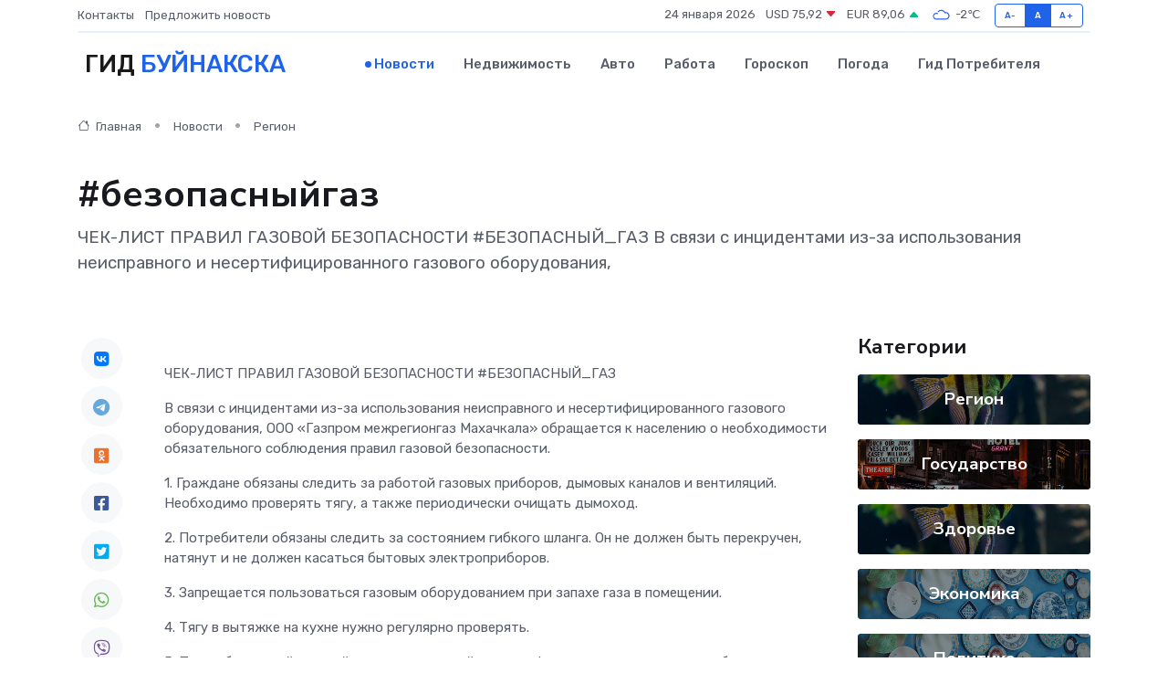

--- FILE ---
content_type: text/html; charset=UTF-8
request_url: https://bujnaksk-gid.ru/news/region/bezopasnyygaz.htm
body_size: 9580
content:
<!DOCTYPE html>
<html lang="ru">
<head>
	<meta charset="utf-8">
	<meta name="csrf-token" content="6Ha7Bv3avJlcVmkO7oX3WjazmsYFKAlpJyqsXblz">
    <meta http-equiv="X-UA-Compatible" content="IE=edge">
    <meta name="viewport" content="width=device-width, initial-scale=1">
    <title>#безопасныйгаз - новости Буйнакска</title>
    <meta name="description" property="description" content="ЧЕК-ЛИСТ ПРАВИЛ ГАЗОВОЙ БЕЗОПАСНОСТИ #БЕЗОПАСНЫЙ_ГАЗ В связи с инцидентами из-за использования неисправного и несертифицированного газового оборудования,">
    
    <meta property="fb:pages" content="105958871990207" />
    <link rel="shortcut icon" type="image/x-icon" href="https://bujnaksk-gid.ru/favicon.svg">
    <link rel="canonical" href="https://bujnaksk-gid.ru/news/region/bezopasnyygaz.htm">
    <link rel="preconnect" href="https://fonts.gstatic.com">
    <link rel="dns-prefetch" href="https://fonts.googleapis.com">
    <link rel="dns-prefetch" href="https://pagead2.googlesyndication.com">
    <link rel="dns-prefetch" href="https://res.cloudinary.com">
    <link href="https://fonts.googleapis.com/css2?family=Nunito+Sans:wght@400;700&family=Rubik:wght@400;500;700&display=swap" rel="stylesheet">
    <link rel="stylesheet" type="text/css" href="https://bujnaksk-gid.ru/assets/font-awesome/css/all.min.css">
    <link rel="stylesheet" type="text/css" href="https://bujnaksk-gid.ru/assets/bootstrap-icons/bootstrap-icons.css">
    <link rel="stylesheet" type="text/css" href="https://bujnaksk-gid.ru/assets/tiny-slider/tiny-slider.css">
    <link rel="stylesheet" type="text/css" href="https://bujnaksk-gid.ru/assets/glightbox/css/glightbox.min.css">
    <link rel="stylesheet" type="text/css" href="https://bujnaksk-gid.ru/assets/plyr/plyr.css">
    <link id="style-switch" rel="stylesheet" type="text/css" href="https://bujnaksk-gid.ru/assets/css/style.css">
    <link rel="stylesheet" type="text/css" href="https://bujnaksk-gid.ru/assets/css/style2.css">

    <meta name="twitter:card" content="summary">
    <meta name="twitter:site" content="@mysite">
    <meta name="twitter:title" content="#безопасныйгаз - новости Буйнакска">
    <meta name="twitter:description" content="ЧЕК-ЛИСТ ПРАВИЛ ГАЗОВОЙ БЕЗОПАСНОСТИ #БЕЗОПАСНЫЙ_ГАЗ В связи с инцидентами из-за использования неисправного и несертифицированного газового оборудования,">
    <meta name="twitter:creator" content="@mysite">
    <meta name="twitter:image:src" content="https://res.cloudinary.com/dpe8bwes6/image/upload/taymbcwzm7ap4k8fcioi">
    <meta name="twitter:domain" content="bujnaksk-gid.ru">
    <meta name="twitter:card" content="summary_large_image" /><meta name="twitter:image" content="https://res.cloudinary.com/dpe8bwes6/image/upload/taymbcwzm7ap4k8fcioi">

    <meta property="og:url" content="http://bujnaksk-gid.ru/news/region/bezopasnyygaz.htm">
    <meta property="og:title" content="#безопасныйгаз - новости Буйнакска">
    <meta property="og:description" content="ЧЕК-ЛИСТ ПРАВИЛ ГАЗОВОЙ БЕЗОПАСНОСТИ #БЕЗОПАСНЫЙ_ГАЗ В связи с инцидентами из-за использования неисправного и несертифицированного газового оборудования,">
    <meta property="og:type" content="website">
    <meta property="og:image" content="https://res.cloudinary.com/dpe8bwes6/image/upload/taymbcwzm7ap4k8fcioi">
    <meta property="og:locale" content="ru_RU">
    <meta property="og:site_name" content="Гид Буйнакска">
    

    <link rel="image_src" href="https://res.cloudinary.com/dpe8bwes6/image/upload/taymbcwzm7ap4k8fcioi" />

    <link rel="alternate" type="application/rss+xml" href="https://bujnaksk-gid.ru/feed" title="Буйнакск: гид, новости, афиша">
        <script async src="https://pagead2.googlesyndication.com/pagead/js/adsbygoogle.js"></script>
    <script>
        (adsbygoogle = window.adsbygoogle || []).push({
            google_ad_client: "ca-pub-0899253526956684",
            enable_page_level_ads: true
        });
    </script>
        
    
    
    
    <script>if (window.top !== window.self) window.top.location.replace(window.self.location.href);</script>
    <script>if(self != top) { top.location=document.location;}</script>

<!-- Google tag (gtag.js) -->
<script async src="https://www.googletagmanager.com/gtag/js?id=G-71VQP5FD0J"></script>
<script>
  window.dataLayer = window.dataLayer || [];
  function gtag(){dataLayer.push(arguments);}
  gtag('js', new Date());

  gtag('config', 'G-71VQP5FD0J');
</script>
</head>
<body>
<script type="text/javascript" > (function(m,e,t,r,i,k,a){m[i]=m[i]||function(){(m[i].a=m[i].a||[]).push(arguments)}; m[i].l=1*new Date();k=e.createElement(t),a=e.getElementsByTagName(t)[0],k.async=1,k.src=r,a.parentNode.insertBefore(k,a)}) (window, document, "script", "https://mc.yandex.ru/metrika/tag.js", "ym"); ym(54006973, "init", {}); ym(86840228, "init", { clickmap:true, trackLinks:true, accurateTrackBounce:true, webvisor:true });</script> <noscript><div><img src="https://mc.yandex.ru/watch/54006973" style="position:absolute; left:-9999px;" alt="" /><img src="https://mc.yandex.ru/watch/86840228" style="position:absolute; left:-9999px;" alt="" /></div></noscript>
<script type="text/javascript">
    new Image().src = "//counter.yadro.ru/hit?r"+escape(document.referrer)+((typeof(screen)=="undefined")?"":";s"+screen.width+"*"+screen.height+"*"+(screen.colorDepth?screen.colorDepth:screen.pixelDepth))+";u"+escape(document.URL)+";h"+escape(document.title.substring(0,150))+";"+Math.random();
</script>
<!-- Rating@Mail.ru counter -->
<script type="text/javascript">
var _tmr = window._tmr || (window._tmr = []);
_tmr.push({id: "3138453", type: "pageView", start: (new Date()).getTime()});
(function (d, w, id) {
  if (d.getElementById(id)) return;
  var ts = d.createElement("script"); ts.type = "text/javascript"; ts.async = true; ts.id = id;
  ts.src = "https://top-fwz1.mail.ru/js/code.js";
  var f = function () {var s = d.getElementsByTagName("script")[0]; s.parentNode.insertBefore(ts, s);};
  if (w.opera == "[object Opera]") { d.addEventListener("DOMContentLoaded", f, false); } else { f(); }
})(document, window, "topmailru-code");
</script><noscript><div>
<img src="https://top-fwz1.mail.ru/counter?id=3138453;js=na" style="border:0;position:absolute;left:-9999px;" alt="Top.Mail.Ru" />
</div></noscript>
<!-- //Rating@Mail.ru counter -->

<header class="navbar-light navbar-sticky header-static">
    <div class="navbar-top d-none d-lg-block small">
        <div class="container">
            <div class="d-md-flex justify-content-between align-items-center my-1">
                <!-- Top bar left -->
                <ul class="nav">
                    <li class="nav-item">
                        <a class="nav-link ps-0" href="https://bujnaksk-gid.ru/contacts">Контакты</a>
                    </li>
                    <li class="nav-item">
                        <a class="nav-link ps-0" href="https://bujnaksk-gid.ru/sendnews">Предложить новость</a>
                    </li>
                    
                </ul>
                <!-- Top bar right -->
                <div class="d-flex align-items-center">
                    
                    <ul class="list-inline mb-0 text-center text-sm-end me-3">
						<li class="list-inline-item">
							<span>24 января 2026</span>
						</li>
                        <li class="list-inline-item">
                            <a class="nav-link px-0" href="https://bujnaksk-gid.ru/currency">
                                <span>USD 75,92 <i class="bi bi-caret-down-fill text-danger"></i></span>
                            </a>
						</li>
                        <li class="list-inline-item">
                            <a class="nav-link px-0" href="https://bujnaksk-gid.ru/currency">
                                <span>EUR 89,06 <i class="bi bi-caret-up-fill text-success"></i></span>
                            </a>
						</li>
						<li class="list-inline-item">
                            <a class="nav-link px-0" href="https://bujnaksk-gid.ru/pogoda">
                                <svg xmlns="http://www.w3.org/2000/svg" width="25" height="25" viewBox="0 0 30 30"><path fill="#315EFB" fill-rule="evenodd" d="M25.036 13.066a4.948 4.948 0 0 1 0 5.868A4.99 4.99 0 0 1 20.99 21H8.507a4.49 4.49 0 0 1-3.64-1.86 4.458 4.458 0 0 1 0-5.281A4.491 4.491 0 0 1 8.506 12c.686 0 1.37.159 1.996.473a.5.5 0 0 1 .16.766l-.33.399a.502.502 0 0 1-.598.132 2.976 2.976 0 0 0-3.346.608 3.007 3.007 0 0 0 .334 4.532c.527.396 1.177.59 1.836.59H20.94a3.54 3.54 0 0 0 2.163-.711 3.497 3.497 0 0 0 1.358-3.206 3.45 3.45 0 0 0-.706-1.727A3.486 3.486 0 0 0 20.99 12.5c-.07 0-.138.016-.208.02-.328.02-.645.085-.947.192a.496.496 0 0 1-.63-.287 4.637 4.637 0 0 0-.445-.874 4.495 4.495 0 0 0-.584-.733A4.461 4.461 0 0 0 14.998 9.5a4.46 4.46 0 0 0-3.177 1.318 2.326 2.326 0 0 0-.135.147.5.5 0 0 1-.592.131 5.78 5.78 0 0 0-.453-.19.5.5 0 0 1-.21-.79A5.97 5.97 0 0 1 14.998 8a5.97 5.97 0 0 1 4.237 1.757c.398.399.704.85.966 1.319.262-.042.525-.076.79-.076a4.99 4.99 0 0 1 4.045 2.066zM0 0v30V0zm30 0v30V0z"></path></svg>
                                <span>-2&#8451;</span>
                            </a>
						</li>
					</ul>

                    <!-- Font size accessibility START -->
                    <div class="btn-group me-2" role="group" aria-label="font size changer">
                        <input type="radio" class="btn-check" name="fntradio" id="font-sm">
                        <label class="btn btn-xs btn-outline-primary mb-0" for="font-sm">A-</label>

                        <input type="radio" class="btn-check" name="fntradio" id="font-default" checked>
                        <label class="btn btn-xs btn-outline-primary mb-0" for="font-default">A</label>

                        <input type="radio" class="btn-check" name="fntradio" id="font-lg">
                        <label class="btn btn-xs btn-outline-primary mb-0" for="font-lg">A+</label>
                    </div>

                    
                </div>
            </div>
            <!-- Divider -->
            <div class="border-bottom border-2 border-primary opacity-1"></div>
        </div>
    </div>

    <!-- Logo Nav START -->
    <nav class="navbar navbar-expand-lg">
        <div class="container">
            <!-- Logo START -->
            <a class="navbar-brand" href="https://bujnaksk-gid.ru" style="text-align: end;">
                
                			<span class="ms-2 fs-3 text-uppercase fw-normal">Гид <span style="color: #2163e8;">Буйнакска</span></span>
                            </a>
            <!-- Logo END -->

            <!-- Responsive navbar toggler -->
            <button class="navbar-toggler ms-auto" type="button" data-bs-toggle="collapse"
                data-bs-target="#navbarCollapse" aria-controls="navbarCollapse" aria-expanded="false"
                aria-label="Toggle navigation">
                <span class="text-body h6 d-none d-sm-inline-block">Menu</span>
                <span class="navbar-toggler-icon"></span>
            </button>

            <!-- Main navbar START -->
            <div class="collapse navbar-collapse" id="navbarCollapse">
                <ul class="navbar-nav navbar-nav-scroll mx-auto">
                                        <li class="nav-item"> <a class="nav-link active" href="https://bujnaksk-gid.ru/news">Новости</a></li>
                                        <li class="nav-item"> <a class="nav-link" href="https://bujnaksk-gid.ru/realty">Недвижимость</a></li>
                                        <li class="nav-item"> <a class="nav-link" href="https://bujnaksk-gid.ru/auto">Авто</a></li>
                                        <li class="nav-item"> <a class="nav-link" href="https://bujnaksk-gid.ru/job">Работа</a></li>
                                        <li class="nav-item"> <a class="nav-link" href="https://bujnaksk-gid.ru/horoscope">Гороскоп</a></li>
                                        <li class="nav-item"> <a class="nav-link" href="https://bujnaksk-gid.ru/pogoda">Погода</a></li>
                                        <li class="nav-item"> <a class="nav-link" href="https://bujnaksk-gid.ru/poleznoe">Гид потребителя</a></li>
                                    </ul>
            </div>
            <!-- Main navbar END -->

            
        </div>
    </nav>
    <!-- Logo Nav END -->
</header>
    <main>
        <!-- =======================
                Main content START -->
        <section class="pt-3 pb-lg-5">
            <div class="container" data-sticky-container>
                <div class="row">
                    <!-- Main Post START -->
                    <div class="col-lg-9">
                        <!-- Categorie Detail START -->
                        <div class="mb-4">
							<nav aria-label="breadcrumb" itemscope itemtype="http://schema.org/BreadcrumbList">
								<ol class="breadcrumb breadcrumb-dots">
									<li class="breadcrumb-item" itemprop="itemListElement" itemscope itemtype="http://schema.org/ListItem">
										<meta itemprop="name" content="Гид Буйнакска">
										<meta itemprop="position" content="1">
										<meta itemprop="item" content="https://bujnaksk-gid.ru">
										<a itemprop="url" href="https://bujnaksk-gid.ru">
										<i class="bi bi-house me-1"></i> Главная
										</a>
									</li>
									<li class="breadcrumb-item" itemprop="itemListElement" itemscope itemtype="http://schema.org/ListItem">
										<meta itemprop="name" content="Новости">
										<meta itemprop="position" content="2">
										<meta itemprop="item" content="https://bujnaksk-gid.ru/news">
										<a itemprop="url" href="https://bujnaksk-gid.ru/news"> Новости</a>
									</li>
									<li class="breadcrumb-item" aria-current="page" itemprop="itemListElement" itemscope itemtype="http://schema.org/ListItem">
										<meta itemprop="name" content="Регион">
										<meta itemprop="position" content="3">
										<meta itemprop="item" content="https://bujnaksk-gid.ru/news/region">
										<a itemprop="url" href="https://bujnaksk-gid.ru/news/region"> Регион</a>
									</li>
									<li aria-current="page" itemprop="itemListElement" itemscope itemtype="http://schema.org/ListItem">
									<meta itemprop="name" content="#безопасныйгаз">
									<meta itemprop="position" content="4" />
									<meta itemprop="item" content="https://bujnaksk-gid.ru/news/region/bezopasnyygaz.htm">
									</li>
								</ol>
							</nav>
						
                        </div>
                    </div>
                </div>
                <div class="row align-items-center">
                                                        <!-- Content -->
                    <div class="col-md-12 mt-4 mt-md-0">
                                            <h1 class="display-6">#безопасныйгаз</h1>
                        <p class="lead">ЧЕК-ЛИСТ ПРАВИЛ ГАЗОВОЙ БЕЗОПАСНОСТИ #БЕЗОПАСНЫЙ_ГАЗ

В связи с инцидентами из-за использования неисправного и несертифицированного газового оборудования,</p>
                    </div>
				                                    </div>
            </div>
        </section>
        <!-- =======================
        Main START -->
        <section class="pt-0">
            <div class="container position-relative" data-sticky-container>
                <div class="row">
                    <!-- Left sidebar START -->
                    <div class="col-md-1">
                        <div class="text-start text-lg-center mb-5" data-sticky data-margin-top="80" data-sticky-for="767">
                            <style>
                                .fa-vk::before {
                                    color: #07f;
                                }
                                .fa-telegram::before {
                                    color: #64a9dc;
                                }
                                .fa-facebook-square::before {
                                    color: #3b5998;
                                }
                                .fa-odnoklassniki-square::before {
                                    color: #eb722e;
                                }
                                .fa-twitter-square::before {
                                    color: #00aced;
                                }
                                .fa-whatsapp::before {
                                    color: #65bc54;
                                }
                                .fa-viber::before {
                                    color: #7b519d;
                                }
                                .fa-moimir svg {
                                    background-color: #168de2;
                                    height: 18px;
                                    width: 18px;
                                    background-size: 18px 18px;
                                    border-radius: 4px;
                                    margin-bottom: 2px;
                                }
                            </style>
                            <ul class="nav text-white-force">
                                <li class="nav-item">
                                    <a class="nav-link icon-md rounded-circle m-1 p-0 fs-5 bg-light" href="https://vk.com/share.php?url=https://bujnaksk-gid.ru/news/region/bezopasnyygaz.htm&title=#безопасныйгаз - новости Буйнакска&utm_source=share" rel="nofollow" target="_blank">
                                        <i class="fab fa-vk align-middle text-body"></i>
                                    </a>
                                </li>
                                <li class="nav-item">
                                    <a class="nav-link icon-md rounded-circle m-1 p-0 fs-5 bg-light" href="https://t.me/share/url?url=https://bujnaksk-gid.ru/news/region/bezopasnyygaz.htm&text=#безопасныйгаз - новости Буйнакска&utm_source=share" rel="nofollow" target="_blank">
                                        <i class="fab fa-telegram align-middle text-body"></i>
                                    </a>
                                </li>
                                <li class="nav-item">
                                    <a class="nav-link icon-md rounded-circle m-1 p-0 fs-5 bg-light" href="https://connect.ok.ru/offer?url=https://bujnaksk-gid.ru/news/region/bezopasnyygaz.htm&title=#безопасныйгаз - новости Буйнакска&utm_source=share" rel="nofollow" target="_blank">
                                        <i class="fab fa-odnoklassniki-square align-middle text-body"></i>
                                    </a>
                                </li>
                                <li class="nav-item">
                                    <a class="nav-link icon-md rounded-circle m-1 p-0 fs-5 bg-light" href="https://www.facebook.com/sharer.php?src=sp&u=https://bujnaksk-gid.ru/news/region/bezopasnyygaz.htm&title=#безопасныйгаз - новости Буйнакска&utm_source=share" rel="nofollow" target="_blank">
                                        <i class="fab fa-facebook-square align-middle text-body"></i>
                                    </a>
                                </li>
                                <li class="nav-item">
                                    <a class="nav-link icon-md rounded-circle m-1 p-0 fs-5 bg-light" href="https://twitter.com/intent/tweet?text=#безопасныйгаз - новости Буйнакска&url=https://bujnaksk-gid.ru/news/region/bezopasnyygaz.htm&utm_source=share" rel="nofollow" target="_blank">
                                        <i class="fab fa-twitter-square align-middle text-body"></i>
                                    </a>
                                </li>
                                <li class="nav-item">
                                    <a class="nav-link icon-md rounded-circle m-1 p-0 fs-5 bg-light" href="https://api.whatsapp.com/send?text=#безопасныйгаз - новости Буйнакска https://bujnaksk-gid.ru/news/region/bezopasnyygaz.htm&utm_source=share" rel="nofollow" target="_blank">
                                        <i class="fab fa-whatsapp align-middle text-body"></i>
                                    </a>
                                </li>
                                <li class="nav-item">
                                    <a class="nav-link icon-md rounded-circle m-1 p-0 fs-5 bg-light" href="viber://forward?text=#безопасныйгаз - новости Буйнакска https://bujnaksk-gid.ru/news/region/bezopasnyygaz.htm&utm_source=share" rel="nofollow" target="_blank">
                                        <i class="fab fa-viber align-middle text-body"></i>
                                    </a>
                                </li>
                                <li class="nav-item">
                                    <a class="nav-link icon-md rounded-circle m-1 p-0 fs-5 bg-light" href="https://connect.mail.ru/share?url=https://bujnaksk-gid.ru/news/region/bezopasnyygaz.htm&title=#безопасныйгаз - новости Буйнакска&utm_source=share" rel="nofollow" target="_blank">
                                        <i class="fab fa-moimir align-middle text-body"><svg viewBox='0 0 24 24' xmlns='http://www.w3.org/2000/svg'><path d='M8.889 9.667a1.333 1.333 0 100-2.667 1.333 1.333 0 000 2.667zm6.222 0a1.333 1.333 0 100-2.667 1.333 1.333 0 000 2.667zm4.77 6.108l-1.802-3.028a.879.879 0 00-1.188-.307.843.843 0 00-.313 1.166l.214.36a6.71 6.71 0 01-4.795 1.996 6.711 6.711 0 01-4.792-1.992l.217-.364a.844.844 0 00-.313-1.166.878.878 0 00-1.189.307l-1.8 3.028a.844.844 0 00.312 1.166.88.88 0 001.189-.307l.683-1.147a8.466 8.466 0 005.694 2.18 8.463 8.463 0 005.698-2.184l.685 1.151a.873.873 0 001.189.307.844.844 0 00.312-1.166z' fill='#FFF' fill-rule='evenodd'/></svg></i>
                                    </a>
                                </li>
                                
                            </ul>
                        </div>
                    </div>
                    <!-- Left sidebar END -->

                    <!-- Main Content START -->
                    <div class="col-md-10 col-lg-8 mb-5">
                        <div class="mb-4">
                                                    </div>
                        <div itemscope itemtype="http://schema.org/NewsArticle">
                            <meta itemprop="headline" content="#безопасныйгаз">
                            <meta itemprop="identifier" content="https://bujnaksk-gid.ru/8400671">
                            <span itemprop="articleBody"><p> ЧЕК-ЛИСТ ПРАВИЛ ГАЗОВОЙ БЕЗОПАСНОСТИ #БЕЗОПАСНЫЙ_ГАЗ </p> <p>  В связи с инцидентами из-за использования неисправного и несертифицированного газового оборудования,   ООО «Газпром межрегионгаз Махачкала»   обращается к населению о необходимости обязательного соблюдения правил газовой безопасности.  </p> <p> 1. Граждане обязаны следить за работой газовых приборов, дымовых каналов и вентиляций. Необходимо проверять тягу, а также периодически очищать дымоход. </p> <p> 2. Потребители обязаны следить за состоянием гибкого шланга. Он не должен быть перекручен, натянут и не должен касаться бытовых электроприборов. </p> <p> 3. Запрещается пользоваться газовым оборудованием при запахе газа в помещении. </p> <p> 4. Тягу в вытяжке на кухне нужно регулярно проверять. </p> <p> 5. При работающей газовой плите или газовой колонке форточка или окно должны быть открыты. </p> <p> 6. Установку и ремонт газового оборудования должен производить только сотрудник специализированной организации. 
										</p>
											
											

										

                        
                        
							
							<p></p> <p> 7. Нельзя пользоваться неисправными и несертифицированными газовыми приборами. </p> <p> 8. Категорически запрещается самостоятельно производить газификацию квартиры, перестановку, замену и ремонт газовых приборов. </p> <p> 9. Нельзя самостоятельно проводить проверку герметичности соединений с помощью источников открытого пламени, в том числе спичек, зажигалок, свечей. </p> <p> 10. Запрещается допускать к газовым приборам детей дошкольного возраста. </p> <p> 11. Запрещено использовать газовые приборы не по назначению (например, сушить белье над газовой плитой или отапливать квартиру с помощью газа). </p> <p> 12. Нельзя перекручивать, передавливать или зажимать газовые шланги, которые соединяют оборудование с газопроводом. </p> <p> 13. При обнаружении запаха газа в помещении в первую очередь требуется выключить газ, во вторую — открыть окна и двери, не трогать электроприборы и позвонить в службу газа   04, 104   или в службу спасения   112.   </p> <p> 14. О неисправности внутридомового и внутриквартирного газового оборудования нужно немедленно сообщать в газовую службу. </p> <p>  Каждый потребитель газа обязан заключить со специализированной организацией договор на техническое обслуживание и ремонт газового оборудования в квартире (ТО ВДГО/ВДКО).  </p></span>
                        </div>
                                                                        <div><a href="https://xn--05-mlcmagfftb8b.xn--p1ai/%d0%b1%d0%b5%d0%b7%d0%be%d0%bf%d0%b0%d1%81%d0%bd%d1%8b%d0%b9%d0%b3%d0%b0%d0%b7/" target="_blank" rel="author">Источник</a></div>
                                                                        <div class="col-12 mt-3"><a href="https://bujnaksk-gid.ru/sendnews">Предложить новость</a></div>
                        <div class="col-12 mt-5">
                            <h2 class="my-3">Последние новости</h2>
                            <div class="row gy-4">
                                <!-- Card item START -->
<div class="col-sm-6">
    <div class="card" itemscope="" itemtype="http://schema.org/BlogPosting">
        <!-- Card img -->
        <div class="position-relative">
                        <img class="card-img" src="https://res.cloudinary.com/dpe8bwes6/image/upload/c_fill,w_420,h_315,q_auto,g_face/i4ezdvyfuj0lv9pgjbqo" alt="Что такое сервопривод и зачем он нужен? Простое объяснение сложного устройства" itemprop="image">
                    </div>
        <div class="card-body px-0 pt-3" itemprop="name">
            <h4 class="card-title" itemprop="headline"><a href="https://bujnaksk-gid.ru/news/ekonomika/chto-takoe-servoprivod-i-zachem-on-nuzhen-prostoe-obyasnenie-slozhnogo-ustroystva.htm"
                    class="btn-link text-reset fw-bold" itemprop="url">Что такое сервопривод и зачем он нужен? Простое объяснение сложного устройства</a></h4>
            <p class="card-text" itemprop="articleBody">Путешествие внутрь технологии, которая двигает роботов, двери, станки — и весь современный мир</p>
        </div>
        <meta itemprop="author" content="Редактор"/>
        <meta itemscope itemprop="mainEntityOfPage" itemType="https://schema.org/WebPage" itemid="https://bujnaksk-gid.ru/news/ekonomika/chto-takoe-servoprivod-i-zachem-on-nuzhen-prostoe-obyasnenie-slozhnogo-ustroystva.htm"/>
        <meta itemprop="dateModified" content="2025-07-08"/>
        <meta itemprop="datePublished" content="2025-07-08"/>
    </div>
</div>
<!-- Card item END -->
<!-- Card item START -->
<div class="col-sm-6">
    <div class="card" itemscope="" itemtype="http://schema.org/BlogPosting">
        <!-- Card img -->
        <div class="position-relative">
                        <img class="card-img" src="https://res.cloudinary.com/dpe8bwes6/image/upload/c_fill,w_420,h_315,q_auto,g_face/wivneoquhksm4eh7zafr" alt="Совещание с главами сёл провели в Гумбете" itemprop="image">
                    </div>
        <div class="card-body px-0 pt-3" itemprop="name">
            <h4 class="card-title" itemprop="headline"><a href="https://bujnaksk-gid.ru/news/region/soveschanie-s-glavami-sel-proveli-v-gumbete.htm"
                    class="btn-link text-reset fw-bold" itemprop="url">Совещание с главами сёл провели в Гумбете</a></h4>
            <p class="card-text" itemprop="articleBody">В администрации Гумбетовского района под руководством главы муниципалитета Галипа Галипова прошло совещание с участием глав сёл.</p>
        </div>
        <meta itemprop="author" content="Редактор"/>
        <meta itemscope itemprop="mainEntityOfPage" itemType="https://schema.org/WebPage" itemid="https://bujnaksk-gid.ru/news/region/soveschanie-s-glavami-sel-proveli-v-gumbete.htm"/>
        <meta itemprop="dateModified" content="2025-04-06"/>
        <meta itemprop="datePublished" content="2025-04-06"/>
    </div>
</div>
<!-- Card item END -->
<!-- Card item START -->
<div class="col-sm-6">
    <div class="card" itemscope="" itemtype="http://schema.org/BlogPosting">
        <!-- Card img -->
        <div class="position-relative">
                        <img class="card-img" src="https://res.cloudinary.com/dpe8bwes6/image/upload/c_fill,w_420,h_315,q_auto,g_face/u8evx9dw1o1dokg7i8uh" alt="Гумбетовский район получил микроавтобус для подвоза школьников" itemprop="image">
                    </div>
        <div class="card-body px-0 pt-3" itemprop="name">
            <h4 class="card-title" itemprop="headline"><a href="https://bujnaksk-gid.ru/news/region/gumbetovskiy-rayon-poluchil-mikroavtobus-dlya-podvoza-shkolnikov.htm"
                    class="btn-link text-reset fw-bold" itemprop="url">Гумбетовский район получил микроавтобус для подвоза школьников</a></h4>
            <p class="card-text" itemprop="articleBody">Новый микроавтобус для подвоза школьников получил Гумбетовский район.</p>
        </div>
        <meta itemprop="author" content="Редактор"/>
        <meta itemscope itemprop="mainEntityOfPage" itemType="https://schema.org/WebPage" itemid="https://bujnaksk-gid.ru/news/region/gumbetovskiy-rayon-poluchil-mikroavtobus-dlya-podvoza-shkolnikov.htm"/>
        <meta itemprop="dateModified" content="2025-04-06"/>
        <meta itemprop="datePublished" content="2025-04-06"/>
    </div>
</div>
<!-- Card item END -->
<!-- Card item START -->
<div class="col-sm-6">
    <div class="card" itemscope="" itemtype="http://schema.org/BlogPosting">
        <!-- Card img -->
        <div class="position-relative">
            <img class="card-img" src="https://res.cloudinary.com/dzttx7cpc/image/upload/c_fill,w_420,h_315,q_auto,g_face/r7veu3ey8cqaawwwsw5m" alt="Пошаговое руководство: как грамотно оформить первый микрозайм" itemprop="image">
        </div>
        <div class="card-body px-0 pt-3" itemprop="name">
            <h4 class="card-title" itemprop="headline"><a href="https://simferopol-gid.ru/news/ekonomika/poshagovoe-rukovodstvo-kak-gramotno-oformit-pervyy-mikrozaym.htm" class="btn-link text-reset fw-bold" itemprop="url">Пошаговое руководство: как грамотно оформить первый микрозайм</a></h4>
            <p class="card-text" itemprop="articleBody">Как взять кредит с умом и не пожалеть об этом спустя пару месяцев</p>
        </div>
        <meta itemprop="author" content="Редактор"/>
        <meta itemscope itemprop="mainEntityOfPage" itemType="https://schema.org/WebPage" itemid="https://simferopol-gid.ru/news/ekonomika/poshagovoe-rukovodstvo-kak-gramotno-oformit-pervyy-mikrozaym.htm"/>
        <meta itemprop="dateModified" content="2026-01-24"/>
        <meta itemprop="datePublished" content="2026-01-24"/>
    </div>
</div>
<!-- Card item END -->
                            </div>
                        </div>
						<div class="col-12 bg-primary bg-opacity-10 p-2 mt-3 rounded">
							Здесь вы найдете свежие и актуальные <a href="https://vidnoe-gid.ru">новости в Видном</a>, охватывающие все важные события в городе
						</div>
                        <!-- Comments START -->
                        <div class="mt-5">
                            <h3>Комментарии (0)</h3>
                        </div>
                        <!-- Comments END -->
                        <!-- Reply START -->
                        <div>
                            <h3>Добавить комментарий</h3>
                            <small>Ваш email не публикуется. Обязательные поля отмечены *</small>
                            <form class="row g-3 mt-2">
                                <div class="col-md-6">
                                    <label class="form-label">Имя *</label>
                                    <input type="text" class="form-control" aria-label="First name">
                                </div>
                                <div class="col-md-6">
                                    <label class="form-label">Email *</label>
                                    <input type="email" class="form-control">
                                </div>
                                <div class="col-12">
                                    <label class="form-label">Текст комментария *</label>
                                    <textarea class="form-control" rows="3"></textarea>
                                </div>
                                <div class="col-12">
                                    <button type="submit" class="btn btn-primary">Оставить комментарий</button>
                                </div>
                            </form>
                        </div>
                        <!-- Reply END -->
                    </div>
                    <!-- Main Content END -->
                    <!-- Right sidebar START -->
                    <div class="col-lg-3 d-none d-lg-block">
                        <div data-sticky data-margin-top="80" data-sticky-for="991">
                            <!-- Categories -->
                            <div>
                                <h4 class="mb-3">Категории</h4>
                                                                    <!-- Category item -->
                                    <div class="text-center mb-3 card-bg-scale position-relative overflow-hidden rounded"
                                        style="background-image:url(https://bujnaksk-gid.ru/assets/images/blog/4by3/06.jpg); background-position: center left; background-size: cover;">
                                        <div class="bg-dark-overlay-4 p-3">
                                            <a href="https://bujnaksk-gid.ru/news/region"
                                                class="stretched-link btn-link fw-bold text-white h5">Регион</a>
                                        </div>
                                    </div>
                                                                    <!-- Category item -->
                                    <div class="text-center mb-3 card-bg-scale position-relative overflow-hidden rounded"
                                        style="background-image:url(https://bujnaksk-gid.ru/assets/images/blog/4by3/01.jpg); background-position: center left; background-size: cover;">
                                        <div class="bg-dark-overlay-4 p-3">
                                            <a href="https://bujnaksk-gid.ru/news/gosudarstvo"
                                                class="stretched-link btn-link fw-bold text-white h5">Государство</a>
                                        </div>
                                    </div>
                                                                    <!-- Category item -->
                                    <div class="text-center mb-3 card-bg-scale position-relative overflow-hidden rounded"
                                        style="background-image:url(https://bujnaksk-gid.ru/assets/images/blog/4by3/06.jpg); background-position: center left; background-size: cover;">
                                        <div class="bg-dark-overlay-4 p-3">
                                            <a href="https://bujnaksk-gid.ru/news/zdorove"
                                                class="stretched-link btn-link fw-bold text-white h5">Здоровье</a>
                                        </div>
                                    </div>
                                                                    <!-- Category item -->
                                    <div class="text-center mb-3 card-bg-scale position-relative overflow-hidden rounded"
                                        style="background-image:url(https://bujnaksk-gid.ru/assets/images/blog/4by3/02.jpg); background-position: center left; background-size: cover;">
                                        <div class="bg-dark-overlay-4 p-3">
                                            <a href="https://bujnaksk-gid.ru/news/ekonomika"
                                                class="stretched-link btn-link fw-bold text-white h5">Экономика</a>
                                        </div>
                                    </div>
                                                                    <!-- Category item -->
                                    <div class="text-center mb-3 card-bg-scale position-relative overflow-hidden rounded"
                                        style="background-image:url(https://bujnaksk-gid.ru/assets/images/blog/4by3/02.jpg); background-position: center left; background-size: cover;">
                                        <div class="bg-dark-overlay-4 p-3">
                                            <a href="https://bujnaksk-gid.ru/news/politika"
                                                class="stretched-link btn-link fw-bold text-white h5">Политика</a>
                                        </div>
                                    </div>
                                                                    <!-- Category item -->
                                    <div class="text-center mb-3 card-bg-scale position-relative overflow-hidden rounded"
                                        style="background-image:url(https://bujnaksk-gid.ru/assets/images/blog/4by3/01.jpg); background-position: center left; background-size: cover;">
                                        <div class="bg-dark-overlay-4 p-3">
                                            <a href="https://bujnaksk-gid.ru/news/nauka-i-obrazovanie"
                                                class="stretched-link btn-link fw-bold text-white h5">Наука и Образование</a>
                                        </div>
                                    </div>
                                                                    <!-- Category item -->
                                    <div class="text-center mb-3 card-bg-scale position-relative overflow-hidden rounded"
                                        style="background-image:url(https://bujnaksk-gid.ru/assets/images/blog/4by3/05.jpg); background-position: center left; background-size: cover;">
                                        <div class="bg-dark-overlay-4 p-3">
                                            <a href="https://bujnaksk-gid.ru/news/proisshestviya"
                                                class="stretched-link btn-link fw-bold text-white h5">Происшествия</a>
                                        </div>
                                    </div>
                                                                    <!-- Category item -->
                                    <div class="text-center mb-3 card-bg-scale position-relative overflow-hidden rounded"
                                        style="background-image:url(https://bujnaksk-gid.ru/assets/images/blog/4by3/08.jpg); background-position: center left; background-size: cover;">
                                        <div class="bg-dark-overlay-4 p-3">
                                            <a href="https://bujnaksk-gid.ru/news/religiya"
                                                class="stretched-link btn-link fw-bold text-white h5">Религия</a>
                                        </div>
                                    </div>
                                                                    <!-- Category item -->
                                    <div class="text-center mb-3 card-bg-scale position-relative overflow-hidden rounded"
                                        style="background-image:url(https://bujnaksk-gid.ru/assets/images/blog/4by3/08.jpg); background-position: center left; background-size: cover;">
                                        <div class="bg-dark-overlay-4 p-3">
                                            <a href="https://bujnaksk-gid.ru/news/kultura"
                                                class="stretched-link btn-link fw-bold text-white h5">Культура</a>
                                        </div>
                                    </div>
                                                                    <!-- Category item -->
                                    <div class="text-center mb-3 card-bg-scale position-relative overflow-hidden rounded"
                                        style="background-image:url(https://bujnaksk-gid.ru/assets/images/blog/4by3/08.jpg); background-position: center left; background-size: cover;">
                                        <div class="bg-dark-overlay-4 p-3">
                                            <a href="https://bujnaksk-gid.ru/news/sport"
                                                class="stretched-link btn-link fw-bold text-white h5">Спорт</a>
                                        </div>
                                    </div>
                                                                    <!-- Category item -->
                                    <div class="text-center mb-3 card-bg-scale position-relative overflow-hidden rounded"
                                        style="background-image:url(https://bujnaksk-gid.ru/assets/images/blog/4by3/09.jpg); background-position: center left; background-size: cover;">
                                        <div class="bg-dark-overlay-4 p-3">
                                            <a href="https://bujnaksk-gid.ru/news/obschestvo"
                                                class="stretched-link btn-link fw-bold text-white h5">Общество</a>
                                        </div>
                                    </div>
                                                            </div>
                        </div>
                    </div>
                    <!-- Right sidebar END -->
                </div>
        </section>
    </main>
<footer class="bg-dark pt-5">
    
    <!-- Footer copyright START -->
    <div class="bg-dark-overlay-3 mt-5">
        <div class="container">
            <div class="row align-items-center justify-content-md-between py-4">
                <div class="col-md-6">
                    <!-- Copyright -->
                    <div class="text-center text-md-start text-primary-hover text-muted">
                        &#169;2026 Буйнакск. Все права защищены.
                    </div>
                </div>
                
            </div>
        </div>
    </div>
    <!-- Footer copyright END -->
    <script type="application/ld+json">
        {"@context":"https:\/\/schema.org","@type":"Organization","name":"\u0411\u0443\u0439\u043d\u0430\u043a\u0441\u043a - \u0433\u0438\u0434, \u043d\u043e\u0432\u043e\u0441\u0442\u0438, \u0430\u0444\u0438\u0448\u0430","url":"https:\/\/bujnaksk-gid.ru","sameAs":["https:\/\/vk.com\/public208101955","https:\/\/t.me\/bujnaksk"]}
    </script>
</footer>
<!-- Back to top -->
<div class="back-top"><i class="bi bi-arrow-up-short"></i></div>
<script src="https://bujnaksk-gid.ru/assets/bootstrap/js/bootstrap.bundle.min.js"></script>
<script src="https://bujnaksk-gid.ru/assets/tiny-slider/tiny-slider.js"></script>
<script src="https://bujnaksk-gid.ru/assets/sticky-js/sticky.min.js"></script>
<script src="https://bujnaksk-gid.ru/assets/glightbox/js/glightbox.min.js"></script>
<script src="https://bujnaksk-gid.ru/assets/plyr/plyr.js"></script>
<script src="https://bujnaksk-gid.ru/assets/js/functions.js"></script>
<script src="https://yastatic.net/share2/share.js" async></script>
<script defer src="https://static.cloudflareinsights.com/beacon.min.js/vcd15cbe7772f49c399c6a5babf22c1241717689176015" integrity="sha512-ZpsOmlRQV6y907TI0dKBHq9Md29nnaEIPlkf84rnaERnq6zvWvPUqr2ft8M1aS28oN72PdrCzSjY4U6VaAw1EQ==" data-cf-beacon='{"version":"2024.11.0","token":"81d5c1e6cdd3486d991b9fa98de18957","r":1,"server_timing":{"name":{"cfCacheStatus":true,"cfEdge":true,"cfExtPri":true,"cfL4":true,"cfOrigin":true,"cfSpeedBrain":true},"location_startswith":null}}' crossorigin="anonymous"></script>
</body>
</html>


--- FILE ---
content_type: text/html; charset=utf-8
request_url: https://www.google.com/recaptcha/api2/aframe
body_size: 267
content:
<!DOCTYPE HTML><html><head><meta http-equiv="content-type" content="text/html; charset=UTF-8"></head><body><script nonce="CMvacxe3WI3n4wzCxdUmPg">/** Anti-fraud and anti-abuse applications only. See google.com/recaptcha */ try{var clients={'sodar':'https://pagead2.googlesyndication.com/pagead/sodar?'};window.addEventListener("message",function(a){try{if(a.source===window.parent){var b=JSON.parse(a.data);var c=clients[b['id']];if(c){var d=document.createElement('img');d.src=c+b['params']+'&rc='+(localStorage.getItem("rc::a")?sessionStorage.getItem("rc::b"):"");window.document.body.appendChild(d);sessionStorage.setItem("rc::e",parseInt(sessionStorage.getItem("rc::e")||0)+1);localStorage.setItem("rc::h",'1769265756642');}}}catch(b){}});window.parent.postMessage("_grecaptcha_ready", "*");}catch(b){}</script></body></html>